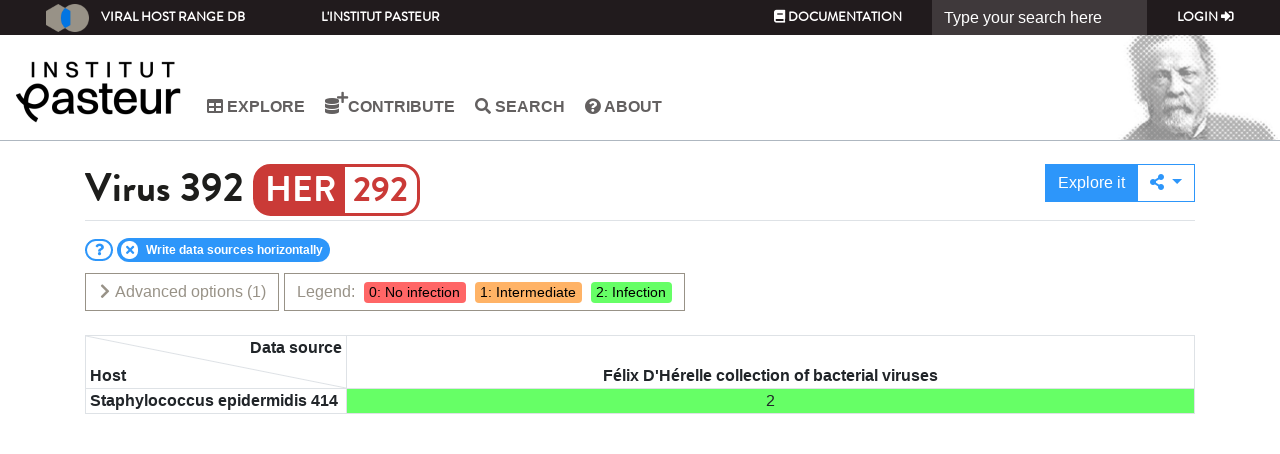

--- FILE ---
content_type: text/html; charset=utf-8
request_url: https://viralhostrangedb.pasteur.cloud/virus/1237/
body_size: 38350
content:
<!DOCTYPE html PUBLIC "-//W3C//DTD XHTML 1.0 Strict//EN" "http://www.w3.org/TR/xhtml1/DTD/xhtml1-strict.dtd">



<html xmlns="http://www.w3.org/1999/xhtml" lang="en" xml:lang="en" class="h-100">
<head>
    
<!-- Google tag (gtag.js) -->
<script async src="https://www.googletagmanager.com/gtag/js?id=G-JKZ76ZRBC4"></script>
<script>
  window.dataLayer = window.dataLayer || [];
  function gtag(){dataLayer.push(arguments);}
  gtag('js', new Date());

  gtag('config', 'G-JKZ76ZRBC4');//bryan
</script>
<script defer data-domain="viralhostrangedb.pasteur.cloud" src="https://plausible.pasteur.cloud/js/script.js"></script>

    <title>Virus</title>
    <meta charset="utf-8">
    <meta name="viewport" content="width=device-width, initial-scale=1, shrink-to-fit=no">
    <link rel="icon" href="/static/img/favicon.png">

    <!-- Bootstrap core CSS -->
    <link rel="stylesheet" href="https://cdn.jsdelivr.net/npm/bootstrap@4.6.2/dist/css/bootstrap.min.css" integrity="sha384-xOolHFLEh07PJGoPkLv1IbcEPTNtaed2xpHsD9ESMhqIYd0nLMwNLD69Npy4HI+N" crossorigin="anonymous">
    <link href="https://cdn.jsdelivr.net/gh/gitbrent/bootstrap4-toggle@3.6.1/css/bootstrap4-toggle.min.css" rel="stylesheet">
    <link href="https://cdnjs.cloudflare.com/ajax/libs/font-awesome/5.15.1/css/all.min.css" rel="stylesheet">
    <link href="https://cdn.datatables.net/1.10.25/css/dataTables.bootstrap4.min.css" rel="stylesheet">
    <link rel="stylesheet"
          href="https://cdnjs.cloudflare.com/ajax/libs/bootstrap-slider/10.0.0/css/bootstrap-slider.min.css"/>
    <link rel="stylesheet" href="/static/css/bootstrap-multiselect.css?1750670485.0" type="text/css"/>
    <link rel="stylesheet" href="/static/css/basetheme_bootstrap4_pasteur.css?1750670485.0"/>
    <link rel="stylesheet" href="/static/css/basetheme_bootstrap4_pasteur_fonts.css?1750670485.0"/>
    
    


<link rel="stylesheet" href="//code.jquery.com/ui/1.12.1/themes/base/jquery-ui.css">
<link rel="stylesheet" href="/static/css/basetheme-font.css?1750670485.0"/>
<link rel="stylesheet" href="/static/css/base.css?1750670485.0"/>
<link rel="stylesheet" href="/static/css/search_bar.css?1750670485.0"/>
<link rel="stylesheet" href="/explore/css/0" id="schema-0"/>
<link rel="stylesheet" href="/explore/css/1" id="schema-1"/>
<link rel="stylesheet" href="/explore/css/2" id="schema-2"/>

<link rel="stylesheet" href="/static/css/browse.css?1750670485.0"/>
<link rel="stylesheet" href="/explore/css/0" id="schema-0"/>
<link rel="stylesheet" href="/explore/css/1" id="schema-1"/>
<link rel="stylesheet" href="/explore/css/2" id="schema-2"/>

</head>
<body class="d-flex flex-column h-100">


<header class="main-header fixed-top">
    <!-- Fixed navbar --><div id="search-bar-container" ></div>
    <nav class="header__top navbar navbar-expand-sm navbar-dark">
        <a class="navbar-brand" href="/"><img src="/static/img/logo.png?1750670485.0"/>Viral Host Range DB</a>
        <button class="navbar-toggler" type="button" data-toggle="collapse" data-target="#navbarCollapse"
                aria-controls="navbarCollapse" aria-expanded="false" aria-label="Toggle navigation">
            <span class="navbar-toggler-icon"></span>
        </button>
        <div class="collapse navbar-collapse" id="navbarCollapse">
            <ul class="nav navbar-nav d-sm-none d-md-flex">
                
<li class="nav-item "><a href="https://www.pasteur.fr/" target="_blank" class="nav-link">L'Institut Pasteur</a></li>
            </ul>
            <div></div>
            <ul class="nav navbar-nav navbar-right">
                
<li class="nav-item"><a class="nav-link" href="http://hub.pages.pasteur.fr/viralhostrangedb/" target="_blank"><i class="fa fa-book"></i> Documentation</a></li>

            </ul>
            
<form class="form-inline" data-action="/api/search/" action="/search/"  method="post"><input type="hidden" name="csrfmiddlewaretoken" value="Ys9SWYOQMDZT5ThbZqnEJcT1cellHcUAxkvdtBypSktLXTMdx2Qih1dchZiW200k">
    <input class="form-control" id="search_bar" name="search" type="text" value="" placeholder="Type your search here" aria-label="Search">
</form>

            <ul class="nav navbar-nav navbar-right">
                
                

<li class="nav-item "><a class="nav-link" href="/accounts/login/?next=/virus/1237/">Login <i class="fa fa-sign-in-alt"></i></a></li>

                
            </ul>
        </div>
    </nav>
    <nav class="header__middle navbar navbar-expand-md navbar-light">
        <div class="header__logo-wrapper">
        
<img src="/static/img/institut-pasteur-logo-2025.png?1750670485.0" alt="Accueil">
        </div>
        
        
        <button class="navbar-toggler" type="button" data-toggle="collapse" data-target="#navbar__middle__collapse"
                aria-controls="navbarCollapse" aria-expanded="false" aria-label="Toggle navigation">
            <span class="navbar-toggler-icon"></span>
        </button>
        <div class="collapse navbar-collapse main-nav" id="navbar__middle__collapse">
            <div></div>
            <div>
            <ul class="nav navbar-nav links inline clearfix main-menu">
        


<li class="nav-item d-sm-none d-md-none d-lg-none d-xl-none"><a class="nav-link" href="/"> Home</a></li>
<li class="nav-item "><a class="nav-link" href="/explore/"><i class="fa fa-table"></i> Explore</a></li>
<li class="nav-item "><a class="nav-link" href="/data-source-contribution/">
   <i class="fa fa-database"></i> <i class="fa fa-plus fa-in-superscript"></i> Contribute
</a></li>
<li class="nav-item hidden-in-header"><a class="nav-link" href="/data-source/"><i class="fa fa-database"></i> Data sources</a></li>
<li class="nav-item hidden-in-header"><a class="nav-link" href="/virus/">
    <span class="btf-virus"></span> Viruses</a></li>
<li class="nav-item hidden-in-header"><a class="nav-link" href="/host/"><span class="btf-host"></span> Hosts</a></li>
<li class="nav-item"><a class="nav-link" href="/search/"><i class="fa fa-search"></i> Search</a></li>
<li class="nav-item hidden-in-header"><a class="nav-link" href="http://hub.pages.pasteur.fr/viralhostrangedb/"><i class="fa fa-book"></i> Documentation</a></li>
<li class="nav-item "><a class="nav-link" href="/about/"><i class="fa fa-question-circle"></i> About</a></li>
<form class="form-inline d-sm-none d-md-none d-lg-none d-xl-none" action="/search/"  method="post"><input type="hidden" name="csrfmiddlewaretoken" value="Ys9SWYOQMDZT5ThbZqnEJcT1cellHcUAxkvdtBypSktLXTMdx2Qih1dchZiW200k">
    <input class="form-control" name="search" type="text" value="" placeholder="Type your search here" aria-label="Search">
</form>
            </ul>
            <ul class="nav navbar-nav navbar-right">
                



<li class="nav-item d-sm-none d-md-none d-lg-none d-xl-none"><a class="nav-link" href="/accounts/login/?next=/virus/1237/">Login <i class="fa fa-sign-in-alt"></i></a></li>


            </ul>
            </div>
            <div></div>
        </div>
        <div class="header__face-wrapper d-none d-md-block">
            
<img class="header__face" src="/static/img/pasteur.png?1750670485.0">
        </div>
    </nav>
</header>


<!-- Begin page content -->
<main role="main" class="flex-shrink-0">
    <div class="container mb-4">
        <div class="row pt-4">
            
            
            
            
            
            <div class="pb-2 mb-2 col-12">
                
                <div class="border-bottom content-page-title">
                    <h1>
Virus
<span id="detailed_name">
    <span>392</span>
    <small>
    
    <a class="her identifier" target="_blank" href="https://www.phage.ulaval.ca/?pageDemandee=phage&amp;noPhage=292&amp;id=41&amp;L=1">292</a>
    </small>
</span>
</h1>
                    
<div>
    <div class="btn-group" role="group">
        <a href="/explore/?use_pref=True&amp;virus=1237" role="button" class=" btn btn-primary"> Explore it</a>
        <div class="btn-group" role="group">
            <a class="dropdown btn btn-outline-primary dropdown-toggle" href="#" role="button" id="dropdownMenuExport"
               data-toggle="dropdown" aria-haspopup="true" aria-expanded="false">
                <i class="fa fa-share-alt"></i>
            </a>

            <div class="dropdown-menu dropdown-menu-right" aria-labelledby="dropdownMenuExport">
                <button class="dropdown-item" type="button"
                        onclick="$('#clipboard_input').val(window.location).show().select(); document.execCommand('copy');$('#clipboard_input').hide();return false;"
                >
                    <i class="fa fa-clipboard"></i>
                    <input type="text" value="Hello World" id="clipboard_input" style="display:none;"/>
                    Copy link into clipboard<!-- (recommended)-->
                </button>
                <button class="dropdown-item" type="button"
                        onclick="$('#form_filter').submit()"
                >
                    <i class="fa fa-download"></i>
                    Download displayed data in a spreadsheet
                </button>
            </div>
        </div>
    </div>
</div>

                </div>
                
            </div>
            
            
<div class="mb-2 col-12 collapse" id="help">Here are the responses associated to the virus <span class="detailed_kind_name">"392 (HER:292)"</span>. They are not aggregated, thus allowing you to have an overview of all the responses. Similarly to the Explore tab, you can use many "Advanced Options" to analyse, filter and render the responses. To compare the responses of this virus to others, you can select it in the "Explore" tab, or press "<a href="/explore/?use_pref=True&amp;virus=1237">Explore it</a>".</div>
<form method="GET" id="form_filter" class="mb-4 col-12" action="/virus/1237/download/"><input type="hidden" name="csrfmiddlewaretoken" value="Ys9SWYOQMDZT5ThbZqnEJcT1cellHcUAxkvdtBypSktLXTMdx2Qih1dchZiW200k"><input type="hidden" name="sort_rows" id="id_sort_rows"><input type="hidden" name="sort_cols" id="id_sort_cols"><input type="hidden" name="row_order" id="id_row_order"><input type="hidden" name="col_order" id="id_col_order">
    <div class="row"><div class="col mb-2" id="badge-container">
        <a href="#help" data-toggle="collapse" class="badge badge-pill bg-white border border-primary help help collapsed"><label class="fa fa-question text-primary bg-white rounded-circle"></label></a>
    </div></div>
    <div class="row">
        <div class="col-12 text-right">
            <a href="#advanced_holder" class="btn btn-outline-secondary btn-default float-left collapsed" data-toggle="collapse">
                <i class="fa fa-chevron-down collapse-indicator"></i>
                Advanced options<span class="counter"></span>
            </a>
            <span class="border-secondary text-secondary btn-like float-left use-global-scheme">
                Legend: 
                <span class="badge-legend schema-0">0: No infection</span>
                
                <span class="badge-legend schema-1">1: Intermediate</span>
                
                <span class="badge-legend schema-2">2: Infection</span>
                
            </span>
        </div>
        <div class="col-12">
            <div class="collapse card mt-4" id="advanced_holder">
                <nav class="card-header">
                    <div class="nav nav-tabs card-header-tabs" id="nav-tab" role="tablist">
                        <a class="nav-item nav-link text-primary"
                           onclick="toggle_pin_advanced_holder()"
                           role="tab" aria-controls="nav-contact" aria-selected="false">
                            <i class="fa fa-unlock not-pinned"></i>
                            <i class="fa fa-lock pinned"></i>
                        </a>
                        
                        <a class="nav-item nav-link active"
                           id="nav-advanced-option-fam-2"
                           data-toggle="tab"
                           href="#tab-advanced-option-fam-2"
                           role="tab" aria-controls="nav-contact" aria-selected="false">
                            Analysis Tools<span class="counter"></span>
                        </a>
                        
                        <a class="nav-item nav-link "
                           id="nav-advanced-option-fam-0"
                           data-toggle="tab"
                           href="#tab-advanced-option-fam-0"
                           role="tab" aria-controls="nav-contact" aria-selected="false">
                            Data filtering<span class="counter"></span>
                        </a>
                        
                        <a class="nav-item nav-link "
                           id="nav-advanced-option-fam-1"
                           data-toggle="tab"
                           href="#tab-advanced-option-fam-1"
                           role="tab" aria-controls="nav-contact" aria-selected="false">
                            Rendering<span class="counter"></span>
                        </a>
                        
                    </div>
                </nav>
                <div class="tab-content pt-2 card-body" id="nav-tabContent">
                    
                    <div class="tab-pane card-body fade show active"
                         id="tab-advanced-option-fam-2"
                         role="tabpanel"
                         aria-labelledby="nav-advanced-option-fam-2">
                        <div class="row">
                            
                            
                            
                            
                            
                            
                            
                            
                            
                            
                            
                            
                            
                            
                            <div class="col-12 col-xl-4 col-md-6 order-xl-4 order-7">
                                


    
        <div class="form-group">
        
    
    <div id="div_id_weak_infection" class="custom-control  custom-checkbox">
        

        

        

        
            
                
                    

                    
                        <input type="checkbox" name="weak_infection" data-advanced-option="true" data-advanced-option-family="2" data-onchange-js="refresh_all_infection_ratio" data-container-additional-class="order-xl-4 order-7" class="checkboxinput custom-control-input" id="id_weak_infection">
                    
                
                <label for="id_weak_infection" class="custom-control-label">
                    
                        Consider all positive responses as an infection
                    
                </label>
                


    




    
    
        <small id="hint_id_weak_infection" class="form-text text-muted">For binary analysis such as infection ratio calculation, by default intermediate responses are considered as negative responses. Select this option to consider intermediate responses as positive responses.</small>
    




                
            
        
    </div>
    
        
        </div>
    


                            </div>
                            
                            
                            
                            <div class="col-12 col-xl-4 col-md-6 order-0">
                                


    
        <div class="form-group">
        
    
    <div id="div_id_infection_ratio" class="custom-control  custom-checkbox">
        

        

        

        
            
                
                    

                    
                        <input type="checkbox" name="infection_ratio" data-advanced-option="true" data-advanced-option-family="2" data-onchange-js="refresh_all_infection_ratio" data-container-additional-class="order-0" class="checkboxinput custom-control-input" id="id_infection_ratio">
                    
                
                <label for="id_infection_ratio" class="custom-control-label">
                    
                        Show the infection ratio
                    
                </label>
                


    




    
    
        <small id="hint_id_infection_ratio" class="form-text text-muted">Note that it can deteriorate the overall response time.</small>
    




                
            
        
    </div>
    
        
        </div>
    


                            </div>
                            
                            
                            
                            <div class="col-12 col-xl-4 col-md-6 order-3">
                                


    
        <div class="form-group">
        
    
    <div id="div_id_hide_rows_with_no_infection" class="custom-control  custom-checkbox">
        

        

        

        
            
                
                    

                    
                        <input type="checkbox" name="hide_rows_with_no_infection" data-advanced-option="true" data-advanced-option-family="2" data-toggle-css-class="hide-rows-with-no-infection" data-container-additional-class="order-3" class="checkboxinput custom-control-input" id="id_hide_rows_with_no_infection">
                    
                
                <label for="id_hide_rows_with_no_infection" class="custom-control-label">
                    
                        Hide rows without any infection
                    
                </label>
                


    




    
    
        <small id="hint_id_hide_rows_with_no_infection" class="form-text text-muted">Hide rows that have an infection ratio equal to zero (you must show infection ratio to do so).</small>
    




                
            
        
    </div>
    
        
        </div>
    


                            </div>
                            
                            
                            
                            <div class="col-12 col-xl-4 col-md-6 order-4">
                                


    
        <div class="form-group">
        
    
    <div id="div_id_hide_cols_with_no_infection" class="custom-control  custom-checkbox">
        

        

        

        
            
                
                    

                    
                        <input type="checkbox" name="hide_cols_with_no_infection" data-advanced-option="true" data-advanced-option-family="2" data-toggle-css-class="hide-cols-with-no-infection" data-container-additional-class="order-4" class="checkboxinput custom-control-input" id="id_hide_cols_with_no_infection">
                    
                
                <label for="id_hide_cols_with_no_infection" class="custom-control-label">
                    
                        Hide data sources without any infection
                    
                </label>
                


    




    
    
        <small id="hint_id_hide_cols_with_no_infection" class="form-text text-muted">Hide columns that have an infection ratio equal to zero (you must show infection ratio to do so).</small>
    




                
            
        
    </div>
    
        
        </div>
    


                            </div>
                            
                            
                        </div>
                    </div>
                    
                    <div class="tab-pane card-body fade "
                         id="tab-advanced-option-fam-0"
                         role="tabpanel"
                         aria-labelledby="nav-advanced-option-fam-0">
                        <div class="row">
                            
                            
                            <div class="col-12 col-xl-4 col-md-6 ">
                                


    
        <div class="form-group">
        
    
    <div id="div_id_only_published_data" class="custom-control  custom-checkbox">
        

        

        

        
            
                
                    

                    
                        <input type="checkbox" name="only_published_data" data-toggle-css-class="only-published" data-advanced-option="true" data-advanced-option-family="0" data-onchange-js="load_data_wrapper" class="checkboxinput custom-control-input" id="id_only_published_data">
                    
                
                <label for="id_only_published_data" class="custom-control-label">
                    
                        Only published data
                    
                </label>
                


    




    
    
        <small id="hint_id_only_published_data" class="form-text text-muted">Use only responses of data source associated to a publication.</small>
    




                
            
        
    </div>
    
        
        </div>
    


                            </div>
                            
                            
                            
                            <div class="col-12 col-xl-4 col-md-6 ">
                                


    
        <div class="form-group">
        
    
    <div id="div_id_only_host_ncbi_id" class="custom-control  custom-checkbox">
        

        

        

        
            
                
                    

                    
                        <input type="checkbox" name="only_host_ncbi_id" data-toggle-css-class="only-nbci-id" data-advanced-option="true" data-advanced-option-family="0" data-onchange-js="load_data_wrapper" class="checkboxinput custom-control-input" id="id_only_host_ncbi_id">
                    
                
                <label for="id_only_host_ncbi_id" class="custom-control-label">
                    
                        Only identified hosts
                    
                </label>
                


    




    
    
        <small id="hint_id_only_host_ncbi_id" class="form-text text-muted">Use only hosts that have an NCBI identifier.</small>
    




                
            
        
    </div>
    
        
        </div>
    


                            </div>
                            
                            
                            
                            <div class="col-12 col-xl-4 col-md-6 ">
                                


    
        <div class="form-group">
        
    
    <div id="div_id_only_virus_ncbi_id" class="custom-control  custom-checkbox">
        

        

        

        
            
                
                    

                    
                        <input type="checkbox" name="only_virus_ncbi_id" data-toggle-css-class="only-nbci-id" data-advanced-option="true" data-advanced-option-family="0" data-onchange-js="load_data_wrapper" class="checkboxinput custom-control-input" id="id_only_virus_ncbi_id">
                    
                
                <label for="id_only_virus_ncbi_id" class="custom-control-label">
                    
                        Only identified viruses
                    
                </label>
                


    




    
    
        <small id="hint_id_only_virus_ncbi_id" class="form-text text-muted">Use only viruses that have an NCBI identifier.</small>
    




                
            
        
    </div>
    
        
        </div>
    


                            </div>
                            
                            
                            
                            <div class="col-12 col-xl-4 col-md-6 ">
                                


    
    <div id="div_id_life_domain" class="form-group">
        
        
        <label class="">
                Life domain:
            </label>
        

        

        
            


<div >

    
    
    
      <div class="custom-control custom-radio">
        <input type="radio" class="custom-control-input" name="life_domain" value=""  data-toggle-css-class="only-nbci-id" data-advanced-option="true" data-advanced-option-family="0" data-onchange-js="load_data_wrapper" id="id_life_domain_0" checked
>
        <label class="custom-control-label" for="id_life_domain_0">
            All
        </label>
        
     </div>
    
    
    
    
      <div class="custom-control custom-radio">
        <input type="radio" class="custom-control-input" name="life_domain" value="archaea"  data-toggle-css-class="only-nbci-id" data-advanced-option="true" data-advanced-option-family="0" data-onchange-js="load_data_wrapper" id="id_life_domain_1"
>
        <label class="custom-control-label" for="id_life_domain_1">
            Archaea
        </label>
        
     </div>
    
    
    
    
      <div class="custom-control custom-radio">
        <input type="radio" class="custom-control-input" name="life_domain" value="bacteria"  data-toggle-css-class="only-nbci-id" data-advanced-option="true" data-advanced-option-family="0" data-onchange-js="load_data_wrapper" id="id_life_domain_2"
>
        <label class="custom-control-label" for="id_life_domain_2">
            Bacteria
        </label>
        
     </div>
    
    
    
    
      <div class="custom-control custom-radio">
        <input type="radio" class="custom-control-input" name="life_domain" value="eukaryote"  data-toggle-css-class="only-nbci-id" data-advanced-option="true" data-advanced-option-family="0" data-onchange-js="load_data_wrapper" id="id_life_domain_3"
>
        <label class="custom-control-label" for="id_life_domain_3">
            Eukaryote
        </label>
        
     </div>
    
    
    

    
    
        <small id="hint_id_life_domain" class="form-text text-muted">Narrow your search to only one life domain.</small>
    


</div>

        

        
    </div>
    


                            </div>
                            
                            
                            
                            
                            
                            
                            
                            
                            
                            
                            
                            
                            
                            
                        </div>
                    </div>
                    
                    <div class="tab-pane card-body fade "
                         id="tab-advanced-option-fam-1"
                         role="tabpanel"
                         aria-labelledby="nav-advanced-option-fam-1">
                        <div class="row">
                            
                            
                            
                            
                            
                            
                            
                            
                            
                            
                            <div class="col-12 col-xl-4 col-md-6 ">
                                


    
        <div class="form-group">
        
    
    <div id="div_id_display_all_at_once" class="custom-control  custom-checkbox">
        

        

        

        
            
                
                    

                    
                        <input type="checkbox" name="display_all_at_once" data-toggle-css-class="freeze-col-header-v3 freeze-row-header-v3" data-advanced-option="true" data-advanced-option-family="1" class="checkboxinput custom-control-input" id="id_display_all_at_once">
                    
                
                <label for="id_display_all_at_once" class="custom-control-label">
                    
                        Display the full table, even if it does not fit on the screen
                    
                </label>
                


    




    
    
        <small id="hint_id_display_all_at_once" class="form-text text-muted">Otherwise scroll bars allow users to navigate in the table.</small>
    




                
            
        
    </div>
    
        
        </div>
    


                            </div>
                            
                            
                            
                            <div class="col-12 col-xl-4 col-md-6 ">
                                


    
        <div class="form-group">
        
    
    <div id="div_id_horizontal_column_header" class="custom-control  custom-checkbox">
        

        

        

        
            
                
                    

                    
                        <input type="checkbox" name="horizontal_column_header" data-advanced-option="true" data-advanced-option-family="1" data-toggle-css-class="horizontal-col-header" class="checkboxinput custom-control-input" id="id_horizontal_column_header" checked>
                    
                
                <label for="id_horizontal_column_header" class="custom-control-label">
                    
                        Write data sources horizontally
                    
                </label>
                


    




    
    
        <small id="hint_id_horizontal_column_header" class="form-text text-muted">In columns header write the content horizontally.</small>
    




                
            
        
    </div>
    
        
        </div>
    


                            </div>
                            
                            
                            
                            
                            
                            
                            
                            
                            
                            
                        </div>
                    </div>
                    
                </div>
            </div>
        </div>
    </div>
</form>
<div class="mb-4 col-12">
    <div id="grid_container" class="freeze-row-header-v3 freeze-col-header-v3">
        <table id="grid_host" class="grid_host table table-stretched">
            <thead>
            <tr>
                <th class="splitter splitter-lg">
                    <div>
                        <span class="bottom rows">Host
                            <button class="btn btn-xs sorter"
                                    style="display:none;"
                                    onclick="toggle_sort_rows()"
                                    title="Sort viruses on their infection ratio"
                            >
                            <i class="fa fa-sort-amount-down-alt small asc" style="display:none;"></i>
                            <i class="fa fa-sort-amount-down small desc"></i>
                            </button></span>
                        <span class="right cols">
                            <button class="btn btn-xs sorter"
                                    style="display:none;"
                                    onclick="toggle_sort_cols()"
                                    title="Sort hosts on their infection ratio"
                            >
                            <i class="fa fa-sort-amount-down-alt small asc fa-rotate-270" style="display:none;"></i>
                            <i class="fa fa-sort-amount-down small desc fa-rotate-270"></i>
                            </button>
                            Data source
                        </span>
                    </div>
                </th>
                
                    <th data-col="150">
                        <a target="_blank" href="/data-source/150/">
                            <span>Félix D&#x27;Hérelle collection of bacterial viruses</span>
                        </a>
                        <span><span data-init-order="1" class="ratio"></span></span>
                    </th>
                
            </tr>
            </thead>
            <tbody>
            </tbody>
        </table>
    </div>
</div>

        </div>
    </div>
</main>


<footer class="footer mt-auto">
    <div class="inner-wrap">
                <div class="footer__section footer__address d-none d-md-block">
                        
<div class="footer__logo clearfix">
    <img src="/static/img/pasteur-white.png?1750670485.0" alt="Institut Pasteur" title="Institut Pasteur">
</div>
<div class="block block-block block-block-1">
    <div class="content">
        <root>
        <div class="address_street">
            <span>25-28 Rue du Dr Roux, 75015 Paris</span>
        </div>
        <div class="address_phone"><span>01 45 68 80 00</span>
        </div>
        </root>
    </div>
</div>
                </div>
                <div class="footer__section footer__menu-1 d-none d-md-flex">
                    <div id="block-menu-menu-footer-menu-1" class="block block-menu">
                        <nav>
                            <ul>
                                


<li class="nav-item d-sm-none d-md-none d-lg-none d-xl-none"><a class="nav-link" href="/"> Home</a></li>
<li class="nav-item "><a class="nav-link" href="/explore/"><i class="fa fa-table"></i> Explore</a></li>
<li class="nav-item "><a class="nav-link" href="/data-source-contribution/">
   <i class="fa fa-database"></i> <i class="fa fa-plus fa-in-superscript"></i> Contribute
</a></li>
<li class="nav-item hidden-in-header"><a class="nav-link" href="/data-source/"><i class="fa fa-database"></i> Data sources</a></li>
<li class="nav-item hidden-in-header"><a class="nav-link" href="/virus/">
    <span class="btf-virus"></span> Viruses</a></li>
<li class="nav-item hidden-in-header"><a class="nav-link" href="/host/"><span class="btf-host"></span> Hosts</a></li>
<li class="nav-item"><a class="nav-link" href="/search/"><i class="fa fa-search"></i> Search</a></li>
<li class="nav-item hidden-in-header"><a class="nav-link" href="http://hub.pages.pasteur.fr/viralhostrangedb/"><i class="fa fa-book"></i> Documentation</a></li>
<li class="nav-item "><a class="nav-link" href="/about/"><i class="fa fa-question-circle"></i> About</a></li>
<form class="form-inline d-sm-none d-md-none d-lg-none d-xl-none" action="/search/"  method="post"><input type="hidden" name="csrfmiddlewaretoken" value="Ys9SWYOQMDZT5ThbZqnEJcT1cellHcUAxkvdtBypSktLXTMdx2Qih1dchZiW200k">
    <input class="form-control" name="search" type="text" value="" placeholder="Type your search here" aria-label="Search">
</form>
                            </ul>
                        </nav>
                    </div>
                </div>
                <div class="footer__section">
                    <div class="block block-menu block-menu-menu-footer-menu-social d-none d-md-block">
                        <nav>
                            <ul>
                                

<li class="nav-item "><a href="https://www.pasteur.fr/" target="_blank" class="nav-link">L'Institut Pasteur</a></li>
<li class="nav-item "><a href="https://research.pasteur.fr/en/team/bioinformatics-and-biostatistics-hub/" target="_blank" class="nav-link">Bioinformatics and Biostatistics HUB</a></li>
<li class="nav-item "><a href="https://research.pasteur.fr/en/team/group-laurent-debarbieux/" target="_blank" class="nav-link">Bacteriophage, bacterium, host</a></li>
                            </ul>
                        </nav>
                    </div>
                    <span class="text-muted float-right">
                        Version 4856a0ae main on 2025-06-23 09:21 UTC

                    </span>
                </div>
            </div>
</footer>

</body>
<script
        src="https://code.jquery.com/jquery-3.7.1.min.js"
        integrity="sha256-/JqT3SQfawRcv/BIHPThkBvs0OEvtFFmqPF/lYI/Cxo="
        crossorigin="anonymous"></script>
<script
        src="https://code.jquery.com/color/jquery.color.plus-names-2.1.2.min.js"
        integrity="sha256-Wp3wC/dKYQ/dCOUD7VUXXp4neLI5t0uUEF1pg0dFnAE="
        crossorigin="anonymous"></script>
<script src="https://cdnjs.cloudflare.com/ajax/libs/popper.js/1.14.7/umd/popper.min.js"
        integrity="sha384-UO2eT0CpHqdSJQ6hJty5KVphtPhzWj9WO1clHTMGa3JDZwrnQq4sF86dIHNDz0W1"
        crossorigin="anonymous"></script>
<script src="https://cdn.jsdelivr.net/npm/bootstrap@4.6.2/dist/js/bootstrap.bundle.min.js"
        integrity="sha384-Fy6S3B9q64WdZWQUiU+q4/2Lc9npb8tCaSX9FK7E8HnRr0Jz8D6OP9dO5Vg3Q9ct"
        crossorigin="anonymous"></script>
<script src="https://cdn.jsdelivr.net/npm/bs-custom-file-input/dist/bs-custom-file-input.min.js"></script>
<script src="https://cdn.jsdelivr.net/gh/gitbrent/bootstrap4-toggle@3.6.1/js/bootstrap4-toggle.min.js"></script>
<script src="https://cdn.datatables.net/1.13.10/js/jquery.dataTables.min.js"></script>
<script src="https://cdn.datatables.net/1.13.10/js/dataTables.bootstrap4.min.js"></script>
<script type="text/javascript" src="/static/js/bootstrap-multiselect.js?1750670485.0"></script>
<script src="https://cdnjs.cloudflare.com/ajax/libs/jszip/3.1.3/jszip.min.js"></script>
<script src="https://cdnjs.cloudflare.com/ajax/libs/pdfmake/0.2.7/pdfmake.min.js"></script>
<script src="https://cdnjs.cloudflare.com/ajax/libs/pdfmake/0.2.7/vfs_fonts.js"></script>
<script src="https://cdn.datatables.net/buttons/2.4.2/js/dataTables.buttons.min.js"></script>
<script src="https://cdn.datatables.net/buttons/2.4.2/js/buttons.html5.min.js"></script>
<script src="https://cdn.datatables.net/buttons/2.4.2/js/buttons.print.min.js"></script>
<script src="/static/js/basetheme_bootstrap.js?1750670485.0"></script>

<script type="text/javascript">
var get_detail_api_url = "/api/host/000000/";
var get_detail_url = "/host/000000/";
var get_data_source_detail_api_url = "/data-source/000000/";
var custom_css = "/explore/css/";
var get_responses = "/api/responses/?virus=1237";
var get_infection_ratios = "/api/infection-ratio/virus/1237/";
var row_pks=[150];
var get_virus_url = "/virus/000000/";

var update_response = "/response/virus-1237-host-111111/?ds=000000";
var focus_is_on_first_level_of_data=true;

var in_row_kind="Host";
var detailed_kind="Virus";
</script>


<script src="https://code.jquery.com/ui/1.12.1/jquery-ui.js"></script>
<script type="text/javascript" src="/jsi18n/"></script>
<script src="/static/js/base.js?1750670485.0"></script>
<script src="/static/js/search_bar.js?1750670485.0"></script>

<script type="text/javascript" src="/static/js/browse-sort.js?1750670485.0"></script>
<script type="text/javascript" src="/static/js/virus_or_host_detail.js?1750670485.0"></script>

</html>
